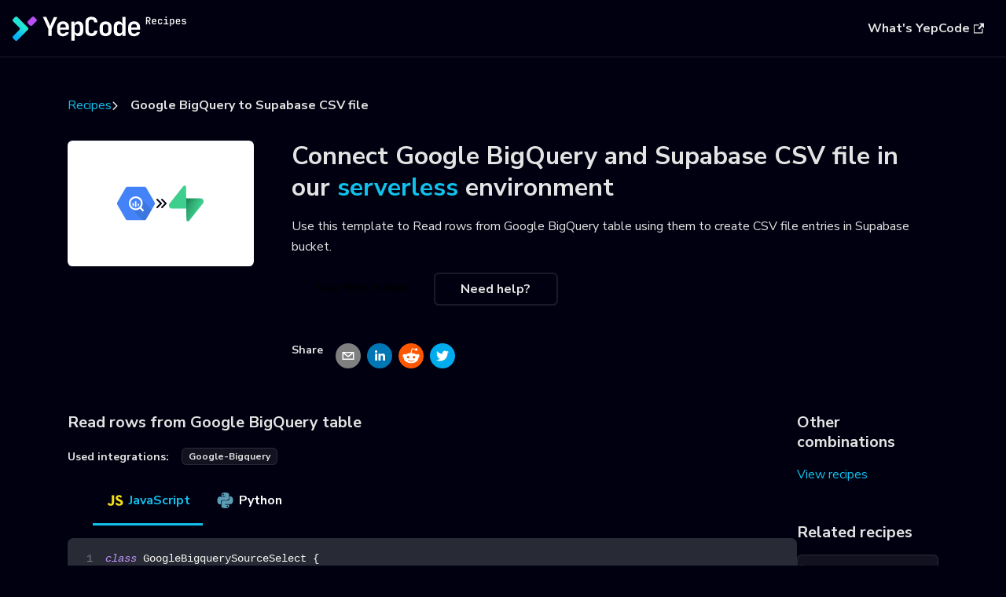

--- FILE ---
content_type: text/html
request_url: https://yepcode.io/recipes/google-bigquery-to-supabase-csv-file/
body_size: 8469
content:
<!doctype html>
<html lang="en" dir="ltr" class="plugin-plugin-explode-recipes plugin-id-default" data-has-hydrated="false">
<head>
<meta charset="UTF-8">
<meta name="generator" content="Docusaurus v3.6.1">
<title data-rh="true">Google BigQuery to Supabase CSV file | YepCode Recipes | Code snippets for solving common problems</title><meta data-rh="true" name="viewport" content="width=device-width,initial-scale=1"><meta data-rh="true" name="twitter:card" content="summary_large_image"><meta data-rh="true" property="og:image" content="https://yepcode.io/recipes/img/yepcode-recipes-share-image.png"><meta data-rh="true" name="twitter:image" content="https://yepcode.io/recipes/img/yepcode-recipes-share-image.png"><meta data-rh="true" property="og:url" content="https://yepcode.io/recipes/google-bigquery-to-supabase-csv-file"><meta data-rh="true" property="og:locale" content="en"><meta data-rh="true" name="docusaurus_locale" content="en"><meta data-rh="true" name="docusaurus_tag" content="default"><meta data-rh="true" name="docsearch:language" content="en"><meta data-rh="true" name="docsearch:docusaurus_tag" content="default"><meta data-rh="true" property="og:title" content="Google BigQuery to Supabase CSV file | YepCode Recipes | Code snippets for solving common problems"><meta data-rh="true" name="description" content="Read rows from Google BigQuery table using them to create CSV file entries in Supabase bucket"><meta data-rh="true" property="og:description" content="Read rows from Google BigQuery table using them to create CSV file entries in Supabase bucket"><link data-rh="true" rel="icon" href="/recipes/img/favicon.ico"><link data-rh="true" rel="canonical" href="https://yepcode.io/recipes/google-bigquery-to-supabase-csv-file"><link data-rh="true" rel="alternate" href="https://yepcode.io/recipes/google-bigquery-to-supabase-csv-file" hreflang="en"><link data-rh="true" rel="alternate" href="https://yepcode.io/recipes/google-bigquery-to-supabase-csv-file" hreflang="x-default"><link data-rh="true" rel="stylesheet" href="https://cdn.jsdelivr.net/gh/orestbida/cookieconsent@3.1.0/dist/cookieconsent.css"><link data-rh="true" rel="stylesheet" href="https://yepcode.io/css/cookieconsent.css?v=1"><script data-rh="true" src="https://yepcode.io/js/gtm.js?v=1"></script><script data-rh="true" src="https://cdn.jsdelivr.net/gh/orestbida/cookieconsent@3.1.0/dist/cookieconsent.umd.js"></script><script data-rh="true" src="https://yepcode.io/js/cookieconsent-config.js?v=1"></script><link rel="stylesheet" href="https://fonts.googleapis.com/css2?family=Nunito+Sans:ital,wght@0,300;0,400;0,600;0,700;0,800;1,300;1,400;1,600;1,700;1,800&display=swap'">
<link rel="stylesheet" href="https://cdnjs.cloudflare.com/ajax/libs/font-awesome/6.1.1/css/all.min.css">
<script src="//cdnjs.cloudflare.com/ajax/libs/list.js/2.3.1/list.min.js"></script><link rel="stylesheet" href="/recipes/assets/css/styles.45583b66.css">
<script src="/recipes/assets/js/runtime~main.74702ab2.js" defer="defer"></script>
<script src="/recipes/assets/js/main.0e5cefac.js" defer="defer"></script>
</head>
<body class="navigation-with-keyboard">
<script>!function(){function t(t){document.documentElement.setAttribute("data-theme",t)}var e=function(){try{return new URLSearchParams(window.location.search).get("docusaurus-theme")}catch(t){}}()||function(){try{return window.localStorage.getItem("theme")}catch(t){}}();t(null!==e?e:"dark")}(),function(){try{const n=new URLSearchParams(window.location.search).entries();for(var[t,e]of n)if(t.startsWith("docusaurus-data-")){var a=t.replace("docusaurus-data-","data-");document.documentElement.setAttribute(a,e)}}catch(t){}}()</script><div id="__docusaurus"><div role="region" aria-label="Skip to main content"><a class="skipToContent_fXgn" href="#__docusaurus_skipToContent_fallback">Skip to main content</a></div><nav aria-label="Main" class="navbar navbar--fixed-top navbarHideable_m1mJ"><div class="navbar__inner"><div class="navbar__items"><button aria-label="Toggle navigation bar" aria-expanded="false" class="navbar__toggle clean-btn" type="button"><svg width="30" height="30" viewBox="0 0 30 30" aria-hidden="true"><path stroke="currentColor" stroke-linecap="round" stroke-miterlimit="10" stroke-width="2" d="M4 7h22M4 15h22M4 23h22"></path></svg></button><a class="navbar__brand" href="/recipes/"><div class="navbar__logo"><img src="/recipes/img/logo_dark.svg" alt="YepCode Logo" class="themedComponent_mlkZ themedComponent--light_NVdE"><img src="/recipes/img/logo_light.svg" alt="YepCode Logo" class="themedComponent_mlkZ themedComponent--dark_xIcU"></div></a></div><div class="navbar__items navbar__items--right"><a href="https://yepcode.io" target="_blank" rel="noopener noreferrer" class="navbar__item navbar__link button button--lg button--primary DiscoverYepCode">What&#x27;s YepCode<svg width="13.5" height="13.5" aria-hidden="true" viewBox="0 0 24 24" class="iconExternalLink_nPIU"><path fill="currentColor" d="M21 13v10h-21v-19h12v2h-10v15h17v-8h2zm3-12h-10.988l4.035 4-6.977 7.07 2.828 2.828 6.977-7.07 4.125 4.172v-11z"></path></svg></a><div class="navbarSearchContainer_Bca1"></div></div></div><div role="presentation" class="navbar-sidebar__backdrop"></div></nav><div id="__docusaurus_skipToContent_fallback" class="main-wrapper mainWrapper_z2l0"><main class="RecipePage container"><ul class="Breadcrumb"><li><a href="/recipes">Recipes</a></li><li>Google BigQuery to Supabase CSV file</li></ul><div class="RecipeHeader row"><div class="RecipeLogo col col--3"><div class="RecipeFeaturedImg"><img src="https://yepcode.io/docs/img/integrations/icons/googleBigQuery.svg" alt="googleBigQuery icon" width="50px" height="50px"><span class="fa-solid fa-angle-double-right"></span><img src="https://yepcode.io/docs/img/integrations/icons/supabase.svg" alt="supabase icon" width="50px" height="50px"></div></div><div class="col col--9"><h1>Connect <!-- -->Google BigQuery<!-- --> and <!-- -->Supabase CSV file<!-- --> in our<!-- --> <a href="https://yepcode.io" target="_blank">serverless</a> <!-- -->environment</h1><p>Use this template to <!-- -->Read rows from Google BigQuery table using them to create CSV file entries in Supabase bucket<!-- -->.</p><div class="RecipeHeader_btns"><a class="button button--lg button--primary">Use this recipe</a><a class="button button--outline button--lg button--primary" href="#ask-for-help">Need help?</a></div><div class="ShareIt"><h5 class="ShareIt_title">Share</h5><button class="react-share__ShareButton" style="background-color:transparent;border:none;padding:0;font:inherit;color:inherit;cursor:pointer"><svg viewBox="0 0 64 64" width="32" height="32"><circle cx="32" cy="32" r="32" fill="#7f7f7f"></circle><path d="M17,22v20h30V22H17z M41.1,25L32,32.1L22.9,25H41.1z M20,39V26.6l12,9.3l12-9.3V39H20z" fill="white"></path></svg></button><button class="react-share__ShareButton" style="background-color:transparent;border:none;padding:0;font:inherit;color:inherit;cursor:pointer"><svg viewBox="0 0 64 64" width="32" height="32"><circle cx="32" cy="32" r="32" fill="#0077B5"></circle><path d="M20.4,44h5.4V26.6h-5.4V44z M23.1,18c-1.7,0-3.1,1.4-3.1,3.1c0,1.7,1.4,3.1,3.1,3.1 c1.7,0,3.1-1.4,3.1-3.1C26.2,19.4,24.8,18,23.1,18z M39.5,26.2c-2.6,0-4.4,1.4-5.1,2.8h-0.1v-2.4h-5.2V44h5.4v-8.6 c0-2.3,0.4-4.5,3.2-4.5c2.8,0,2.8,2.6,2.8,4.6V44H46v-9.5C46,29.8,45,26.2,39.5,26.2z" fill="white"></path></svg></button><button class="react-share__ShareButton" style="background-color:transparent;border:none;padding:0;font:inherit;color:inherit;cursor:pointer"><svg viewBox="0 0 64 64" width="32" height="32"><circle cx="32" cy="32" r="32" fill="#FF5700"></circle><path d="M 53.34375 32 C 53.277344 30.160156 52.136719 28.53125 50.429688 27.839844 C 48.722656 27.148438 46.769531 27.523438 45.441406 28.800781 C 41.800781 26.324219 37.519531 24.957031 33.121094 24.863281 L 35.199219 14.878906 L 42.046875 16.320312 C 42.214844 17.882812 43.496094 19.09375 45.066406 19.171875 C 46.636719 19.253906 48.03125 18.183594 48.359375 16.644531 C 48.6875 15.105469 47.847656 13.558594 46.382812 12.992188 C 44.914062 12.425781 43.253906 13.007812 42.464844 14.367188 L 34.625 12.800781 C 34.363281 12.742188 34.09375 12.792969 33.871094 12.9375 C 33.648438 13.082031 33.492188 13.308594 33.441406 13.566406 L 31.070312 24.671875 C 26.617188 24.738281 22.277344 26.105469 18.59375 28.609375 C 17.242188 27.339844 15.273438 26.988281 13.570312 27.707031 C 11.863281 28.429688 10.746094 30.089844 10.71875 31.941406 C 10.691406 33.789062 11.757812 35.484375 13.441406 36.257812 C 13.402344 36.726562 13.402344 37.195312 13.441406 37.664062 C 13.441406 44.832031 21.792969 50.65625 32.097656 50.65625 C 42.398438 50.65625 50.753906 44.832031 50.753906 37.664062 C 50.789062 37.195312 50.789062 36.726562 50.753906 36.257812 C 52.363281 35.453125 53.371094 33.800781 53.34375 32 Z M 21.34375 35.199219 C 21.34375 33.433594 22.777344 32 24.542969 32 C 26.3125 32 27.742188 33.433594 27.742188 35.199219 C 27.742188 36.96875 26.3125 38.398438 24.542969 38.398438 C 22.777344 38.398438 21.34375 36.96875 21.34375 35.199219 Z M 39.9375 44 C 37.664062 45.710938 34.871094 46.582031 32.03125 46.464844 C 29.191406 46.582031 26.398438 45.710938 24.128906 44 C 23.847656 43.65625 23.871094 43.15625 24.183594 42.839844 C 24.5 42.527344 25 42.503906 25.34375 42.785156 C 27.269531 44.195312 29.617188 44.90625 32 44.800781 C 34.386719 44.929688 36.746094 44.242188 38.6875 42.847656 C 39.042969 42.503906 39.605469 42.511719 39.953125 42.863281 C 40.296875 43.21875 40.289062 43.785156 39.9375 44.128906 Z M 39.359375 38.527344 C 37.59375 38.527344 36.160156 37.09375 36.160156 35.328125 C 36.160156 33.5625 37.59375 32.128906 39.359375 32.128906 C 41.128906 32.128906 42.558594 33.5625 42.558594 35.328125 C 42.59375 36.203125 42.269531 37.054688 41.65625 37.6875 C 41.046875 38.316406 40.203125 38.664062 39.328125 38.65625 Z M 39.359375 38.527344" fill="white"></path></svg></button><button class="react-share__ShareButton" style="background-color:transparent;border:none;padding:0;font:inherit;color:inherit;cursor:pointer"><svg viewBox="0 0 64 64" width="32" height="32"><circle cx="32" cy="32" r="32" fill="#00aced"></circle><path d="M48,22.1c-1.2,0.5-2.4,0.9-3.8,1c1.4-0.8,2.4-2.1,2.9-3.6c-1.3,0.8-2.7,1.3-4.2,1.6 C41.7,19.8,40,19,38.2,19c-3.6,0-6.6,2.9-6.6,6.6c0,0.5,0.1,1,0.2,1.5c-5.5-0.3-10.3-2.9-13.5-6.9c-0.6,1-0.9,2.1-0.9,3.3 c0,2.3,1.2,4.3,2.9,5.5c-1.1,0-2.1-0.3-3-0.8c0,0,0,0.1,0,0.1c0,3.2,2.3,5.8,5.3,6.4c-0.6,0.1-1.1,0.2-1.7,0.2c-0.4,0-0.8,0-1.2-0.1 c0.8,2.6,3.3,4.5,6.1,4.6c-2.2,1.8-5.1,2.8-8.2,2.8c-0.5,0-1.1,0-1.6-0.1c2.9,1.9,6.4,2.9,10.1,2.9c12.1,0,18.7-10,18.7-18.7 c0-0.3,0-0.6,0-0.8C46,24.5,47.1,23.4,48,22.1z" fill="white"></path></svg></button></div></div></div><div class="RecipeBody"><div class="SourceAndTarget"><div><h3>Read rows from Google BigQuery table</h3><p></p><div class="UsedIntegrations"><h5 class="UsedIntegrations_title">Used integrations:</h5><ul><li class="UsedIntegrations_integration badge badge--secondary"><a href="https://yepcode.io/docs/integrations/google-bigquery" target="_blank" rel="noopener noreferrer">google-bigquery</a></li></ul></div><div class="tabs-container tabList__CuJ"><ul role="tablist" aria-orientation="horizontal" class="tabs"><li role="tab" tabindex="0" aria-selected="true" class="tabs__item tabItem_LNqP tabs__item--active"><img src="/recipes/img/languages/javascript.svg" alt="JavaScript" title="JavaScript" class="LanguageIcon"> JavaScript</li><li role="tab" tabindex="-1" aria-selected="false" class="tabs__item tabItem_LNqP"><img src="/recipes/img/languages/python.svg" alt="Python" title="Python" class="LanguageIcon"> Python</li></ul><div class="margin-top--md"><div role="tabpanel" class="tabItem_Ymn6"><div class="language-js codeBlockContainer_Ckt0 theme-code-block" style="--prism-color:#F8F8F2;--prism-background-color:#282A36"><div class="codeBlockContent_biex"><pre tabindex="0" class="prism-code language-js codeBlock_bY9V thin-scrollbar" style="color:#F8F8F2;background-color:#282A36"><code class="codeBlockLines_e6Vv codeBlockLinesWithNumbering_o6Pm"><span class="token-line codeLine_lJS_" style="color:#F8F8F2"><span class="codeLineNumber_Tfdd"></span><span class="codeLineContent_feaV"><span class="token keyword" style="color:rgb(189, 147, 249);font-style:italic">class</span><span class="token plain"> </span><span class="token class-name">GoogleBigquerySourceSelect</span><span class="token plain"> </span><span class="token punctuation" style="color:rgb(248, 248, 242)">{</span><span class="token plain"></span></span><br></span><span class="token-line codeLine_lJS_" style="color:#F8F8F2"><span class="codeLineNumber_Tfdd"></span><span class="codeLineContent_feaV"><span class="token plain">    </span><span class="token keyword" style="color:rgb(189, 147, 249);font-style:italic">async</span><span class="token plain"> </span><span class="token function" style="color:rgb(80, 250, 123)">init</span><span class="token punctuation" style="color:rgb(248, 248, 242)">(</span><span class="token punctuation" style="color:rgb(248, 248, 242)">)</span><span class="token plain"> </span><span class="token punctuation" style="color:rgb(248, 248, 242)">{</span><span class="token plain"></span></span><br></span><span class="token-line codeLine_lJS_" style="color:#F8F8F2"><span class="codeLineNumber_Tfdd"></span><span class="codeLineContent_feaV"><span class="token plain">        </span><span class="token comment" style="color:rgb(98, 114, 164)">// More info at https://www.npmjs.com/package/@google-cloud/bigquery</span><span class="token plain"></span></span><br></span><span class="token-line codeLine_lJS_" style="color:#F8F8F2"><span class="codeLineNumber_Tfdd"></span><span class="codeLineContent_feaV"><span class="token plain">        </span><span class="token comment" style="color:rgb(98, 114, 164)">// TODO: Create team variables. More info at https://yepcode.io/docs/processes/team-variables</span><span class="token plain"></span></span><br></span><span class="token-line codeLine_lJS_" style="color:#F8F8F2"><span class="codeLineNumber_Tfdd"></span><span class="codeLineContent_feaV"><span class="token plain">        </span><span class="token keyword" style="color:rgb(189, 147, 249);font-style:italic">this</span><span class="token punctuation" style="color:rgb(248, 248, 242)">.</span><span class="token property-access">googleBigQuery</span><span class="token plain"> </span><span class="token operator">=</span><span class="token plain"> </span><span class="token keyword" style="color:rgb(189, 147, 249);font-style:italic">new</span><span class="token plain"> </span><span class="token class-name">BigQuery</span><span class="token punctuation" style="color:rgb(248, 248, 242)">(</span><span class="token punctuation" style="color:rgb(248, 248, 242)">{</span><span class="token plain"></span></span><br></span><span class="token-line codeLine_lJS_" style="color:#F8F8F2"><span class="codeLineNumber_Tfdd"></span><span class="codeLineContent_feaV"><span class="token plain">            </span><span class="token literal-property property">projectId</span><span class="token operator">:</span><span class="token plain"> yepcode</span><span class="token punctuation" style="color:rgb(248, 248, 242)">.</span><span class="token property-access">env</span><span class="token punctuation" style="color:rgb(248, 248, 242)">.</span><span class="token constant" style="color:rgb(189, 147, 249)">GOOGLE_BIGQUERY_PROJECT_ID</span><span class="token punctuation" style="color:rgb(248, 248, 242)">,</span><span class="token plain"></span></span><br></span><span class="token-line codeLine_lJS_" style="color:#F8F8F2"><span class="codeLineNumber_Tfdd"></span><span class="codeLineContent_feaV"><span class="token plain">            </span><span class="token literal-property property">credentials</span><span class="token operator">:</span><span class="token plain"> </span><span class="token known-class-name class-name">JSON</span><span class="token punctuation" style="color:rgb(248, 248, 242)">.</span><span class="token method function property-access" style="color:rgb(80, 250, 123)">parse</span><span class="token punctuation" style="color:rgb(248, 248, 242)">(</span><span class="token plain">yepcode</span><span class="token punctuation" style="color:rgb(248, 248, 242)">.</span><span class="token property-access">env</span><span class="token punctuation" style="color:rgb(248, 248, 242)">.</span><span class="token constant" style="color:rgb(189, 147, 249)">GOOGLE_BIGQUERY_SERVICE_ACCOUNT_JSON</span><span class="token punctuation" style="color:rgb(248, 248, 242)">)</span><span class="token punctuation" style="color:rgb(248, 248, 242)">,</span><span class="token plain"></span></span><br></span><span class="token-line codeLine_lJS_" style="color:#F8F8F2"><span class="codeLineNumber_Tfdd"></span><span class="codeLineContent_feaV"><span class="token plain">        </span><span class="token punctuation" style="color:rgb(248, 248, 242)">}</span><span class="token punctuation" style="color:rgb(248, 248, 242)">)</span><span class="token punctuation" style="color:rgb(248, 248, 242)">;</span><span class="token plain"></span></span><br></span><span class="token-line codeLine_lJS_" style="color:#F8F8F2"><span class="codeLineNumber_Tfdd"></span><span class="codeLineContent_feaV"><span class="token plain">    </span><span class="token punctuation" style="color:rgb(248, 248, 242)">}</span><span class="token plain"></span></span><br></span><span class="token-line codeLine_lJS_" style="color:#F8F8F2"><span class="codeLineNumber_Tfdd"></span><span class="codeLineContent_feaV"><span class="token plain" style="display:inline-block"></span></span><br></span><span class="token-line codeLine_lJS_" style="color:#F8F8F2"><span class="codeLineNumber_Tfdd"></span><span class="codeLineContent_feaV"><span class="token plain">    </span><span class="token keyword" style="color:rgb(189, 147, 249);font-style:italic">async</span><span class="token plain"> </span><span class="token function" style="color:rgb(80, 250, 123)">fetch</span><span class="token punctuation" style="color:rgb(248, 248, 242)">(</span><span class="token parameter">publish</span><span class="token parameter punctuation" style="color:rgb(248, 248, 242)">,</span><span class="token parameter"> done</span><span class="token punctuation" style="color:rgb(248, 248, 242)">)</span><span class="token plain"> </span><span class="token punctuation" style="color:rgb(248, 248, 242)">{</span><span class="token plain"></span></span><br></span><span class="token-line codeLine_lJS_" style="color:#F8F8F2"><span class="codeLineNumber_Tfdd"></span><span class="codeLineContent_feaV"><span class="token plain">        </span><span class="token comment" style="color:rgb(98, 114, 164)">// TODO: Customize your query</span><span class="token plain"></span></span><br></span><span class="token-line codeLine_lJS_" style="color:#F8F8F2"><span class="codeLineNumber_Tfdd"></span><span class="codeLineContent_feaV"><span class="token plain">        </span><span class="token keyword" style="color:rgb(189, 147, 249);font-style:italic">const</span><span class="token plain"> query </span><span class="token operator">=</span><span class="token plain"> </span><span class="token template-string template-punctuation string" style="color:rgb(255, 121, 198)">`</span><span class="token template-string string" style="color:rgb(255, 121, 198)">SELECT *</span></span><br></span><span class="token-line codeLine_lJS_" style="color:#F8F8F2"><span class="codeLineNumber_Tfdd"></span><span class="codeLineContent_feaV"><span class="token template-string string" style="color:rgb(255, 121, 198)">      FROM \`your_db.your_schema.your_table_name\`</span></span><br></span><span class="token-line codeLine_lJS_" style="color:#F8F8F2"><span class="codeLineNumber_Tfdd"></span><span class="codeLineContent_feaV"><span class="token template-string string" style="color:rgb(255, 121, 198)">      LIMIT 10</span><span class="token template-string template-punctuation string" style="color:rgb(255, 121, 198)">`</span><span class="token punctuation" style="color:rgb(248, 248, 242)">;</span><span class="token plain"></span></span><br></span><span class="token-line codeLine_lJS_" style="color:#F8F8F2"><span class="codeLineNumber_Tfdd"></span><span class="codeLineContent_feaV"><span class="token plain" style="display:inline-block"></span></span><br></span><span class="token-line codeLine_lJS_" style="color:#F8F8F2"><span class="codeLineNumber_Tfdd"></span><span class="codeLineContent_feaV"><span class="token plain">        </span><span class="token comment" style="color:rgb(98, 114, 164)">// for all options, see https://cloud.google.com/bigquery/docs/reference/rest/v2/jobs/query</span><span class="token plain"></span></span><br></span><span class="token-line codeLine_lJS_" style="color:#F8F8F2"><span class="codeLineNumber_Tfdd"></span><span class="codeLineContent_feaV"><span class="token plain">        </span><span class="token keyword" style="color:rgb(189, 147, 249);font-style:italic">const</span><span class="token plain"> options </span><span class="token operator">=</span><span class="token plain"> </span><span class="token punctuation" style="color:rgb(248, 248, 242)">{</span><span class="token plain"></span></span><br></span><span class="token-line codeLine_lJS_" style="color:#F8F8F2"><span class="codeLineNumber_Tfdd"></span><span class="codeLineContent_feaV"><span class="token plain">            </span><span class="token literal-property property">query</span><span class="token operator">:</span><span class="token plain"> query</span><span class="token punctuation" style="color:rgb(248, 248, 242)">,</span><span class="token plain"></span></span><br></span><span class="token-line codeLine_lJS_" style="color:#F8F8F2"><span class="codeLineNumber_Tfdd"></span><span class="codeLineContent_feaV"><span class="token plain">            </span><span class="token comment" style="color:rgb(98, 114, 164)">// Location must match that of the dataset(s) referenced in the query.</span><span class="token plain"></span></span><br></span><span class="token-line codeLine_lJS_" style="color:#F8F8F2"><span class="codeLineNumber_Tfdd"></span><span class="codeLineContent_feaV"><span class="token plain">            </span><span class="token literal-property property">location</span><span class="token operator">:</span><span class="token plain"> </span><span class="token string" style="color:rgb(255, 121, 198)">&quot;US&quot;</span><span class="token punctuation" style="color:rgb(248, 248, 242)">,</span><span class="token plain"></span></span><br></span><span class="token-line codeLine_lJS_" style="color:#F8F8F2"><span class="codeLineNumber_Tfdd"></span><span class="codeLineContent_feaV"><span class="token plain">        </span><span class="token punctuation" style="color:rgb(248, 248, 242)">}</span><span class="token punctuation" style="color:rgb(248, 248, 242)">;</span><span class="token plain"></span></span><br></span><span class="token-line codeLine_lJS_" style="color:#F8F8F2"><span class="codeLineNumber_Tfdd"></span><span class="codeLineContent_feaV"><span class="token plain" style="display:inline-block"></span></span><br></span><span class="token-line codeLine_lJS_" style="color:#F8F8F2"><span class="codeLineNumber_Tfdd"></span><span class="codeLineContent_feaV"><span class="token plain">        </span><span class="token comment" style="color:rgb(98, 114, 164)">// run the query as a job</span><span class="token plain"></span></span><br></span><span class="token-line codeLine_lJS_" style="color:#F8F8F2"><span class="codeLineNumber_Tfdd"></span><span class="codeLineContent_feaV"><span class="token plain">        </span><span class="token keyword" style="color:rgb(189, 147, 249);font-style:italic">const</span><span class="token plain"> </span><span class="token punctuation" style="color:rgb(248, 248, 242)">[</span><span class="token plain">job</span><span class="token punctuation" style="color:rgb(248, 248, 242)">]</span><span class="token plain"> </span><span class="token operator">=</span><span class="token plain"> </span><span class="token keyword control-flow" style="color:rgb(189, 147, 249);font-style:italic">await</span><span class="token plain"> </span><span class="token keyword" style="color:rgb(189, 147, 249);font-style:italic">this</span><span class="token punctuation" style="color:rgb(248, 248, 242)">.</span><span class="token property-access">googleBigQuery</span><span class="token punctuation" style="color:rgb(248, 248, 242)">.</span><span class="token method function property-access" style="color:rgb(80, 250, 123)">createQueryJob</span><span class="token punctuation" style="color:rgb(248, 248, 242)">(</span><span class="token plain">options</span><span class="token punctuation" style="color:rgb(248, 248, 242)">)</span><span class="token punctuation" style="color:rgb(248, 248, 242)">;</span><span class="token plain"></span></span><br></span><span class="token-line codeLine_lJS_" style="color:#F8F8F2"><span class="codeLineNumber_Tfdd"></span><span class="codeLineContent_feaV"><span class="token plain">        </span><span class="token console class-name">console</span><span class="token punctuation" style="color:rgb(248, 248, 242)">.</span><span class="token method function property-access" style="color:rgb(80, 250, 123)">log</span><span class="token punctuation" style="color:rgb(248, 248, 242)">(</span><span class="token template-string template-punctuation string" style="color:rgb(255, 121, 198)">`</span><span class="token template-string string" style="color:rgb(255, 121, 198)">Job </span><span class="token template-string interpolation interpolation-punctuation punctuation" style="color:rgb(248, 248, 242)">${</span><span class="token template-string interpolation">job</span><span class="token template-string interpolation punctuation" style="color:rgb(248, 248, 242)">.</span><span class="token template-string interpolation property-access">id</span><span class="token template-string interpolation interpolation-punctuation punctuation" style="color:rgb(248, 248, 242)">}</span><span class="token template-string string" style="color:rgb(255, 121, 198)"> started.</span><span class="token template-string template-punctuation string" style="color:rgb(255, 121, 198)">`</span><span class="token punctuation" style="color:rgb(248, 248, 242)">)</span><span class="token punctuation" style="color:rgb(248, 248, 242)">;</span><span class="token plain"></span></span><br></span><span class="token-line codeLine_lJS_" style="color:#F8F8F2"><span class="codeLineNumber_Tfdd"></span><span class="codeLineContent_feaV"><span class="token plain" style="display:inline-block"></span></span><br></span><span class="token-line codeLine_lJS_" style="color:#F8F8F2"><span class="codeLineNumber_Tfdd"></span><span class="codeLineContent_feaV"><span class="token plain">        </span><span class="token comment" style="color:rgb(98, 114, 164)">// wait for the query to finish</span><span class="token plain"></span></span><br></span><span class="token-line codeLine_lJS_" style="color:#F8F8F2"><span class="codeLineNumber_Tfdd"></span><span class="codeLineContent_feaV"><span class="token plain">        </span><span class="token keyword" style="color:rgb(189, 147, 249);font-style:italic">const</span><span class="token plain"> </span><span class="token punctuation" style="color:rgb(248, 248, 242)">[</span><span class="token plain">rows</span><span class="token punctuation" style="color:rgb(248, 248, 242)">]</span><span class="token plain"> </span><span class="token operator">=</span><span class="token plain"> </span><span class="token keyword control-flow" style="color:rgb(189, 147, 249);font-style:italic">await</span><span class="token plain"> job</span><span class="token punctuation" style="color:rgb(248, 248, 242)">.</span><span class="token method function property-access" style="color:rgb(80, 250, 123)">getQueryResults</span><span class="token punctuation" style="color:rgb(248, 248, 242)">(</span><span class="token punctuation" style="color:rgb(248, 248, 242)">)</span><span class="token punctuation" style="color:rgb(248, 248, 242)">;</span><span class="token plain"></span></span><br></span><span class="token-line codeLine_lJS_" style="color:#F8F8F2"><span class="codeLineNumber_Tfdd"></span><span class="codeLineContent_feaV"><span class="token plain">        </span><span class="token keyword control-flow" style="color:rgb(189, 147, 249);font-style:italic">for</span><span class="token plain"> </span><span class="token punctuation" style="color:rgb(248, 248, 242)">(</span><span class="token keyword" style="color:rgb(189, 147, 249);font-style:italic">const</span><span class="token plain"> row </span><span class="token keyword" style="color:rgb(189, 147, 249);font-style:italic">of</span><span class="token plain"> rows</span><span class="token punctuation" style="color:rgb(248, 248, 242)">)</span><span class="token plain"> </span><span class="token punctuation" style="color:rgb(248, 248, 242)">{</span><span class="token plain"></span></span><br></span><span class="token-line codeLine_lJS_" style="color:#F8F8F2"><span class="codeLineNumber_Tfdd"></span><span class="codeLineContent_feaV"><span class="token plain">            </span><span class="token keyword control-flow" style="color:rgb(189, 147, 249);font-style:italic">await</span><span class="token plain"> </span><span class="token function" style="color:rgb(80, 250, 123)">publish</span><span class="token punctuation" style="color:rgb(248, 248, 242)">(</span><span class="token plain">row</span><span class="token punctuation" style="color:rgb(248, 248, 242)">)</span><span class="token punctuation" style="color:rgb(248, 248, 242)">;</span><span class="token plain"></span></span><br></span><span class="token-line codeLine_lJS_" style="color:#F8F8F2"><span class="codeLineNumber_Tfdd"></span><span class="codeLineContent_feaV"><span class="token plain">        </span><span class="token punctuation" style="color:rgb(248, 248, 242)">}</span><span class="token plain"></span></span><br></span><span class="token-line codeLine_lJS_" style="color:#F8F8F2"><span class="codeLineNumber_Tfdd"></span><span class="codeLineContent_feaV"><span class="token plain">        </span><span class="token function" style="color:rgb(80, 250, 123)">done</span><span class="token punctuation" style="color:rgb(248, 248, 242)">(</span><span class="token punctuation" style="color:rgb(248, 248, 242)">)</span><span class="token punctuation" style="color:rgb(248, 248, 242)">;</span><span class="token plain"></span></span><br></span><span class="token-line codeLine_lJS_" style="color:#F8F8F2"><span class="codeLineNumber_Tfdd"></span><span class="codeLineContent_feaV"><span class="token plain">    </span><span class="token punctuation" style="color:rgb(248, 248, 242)">}</span><span class="token plain"></span></span><br></span><span class="token-line codeLine_lJS_" style="color:#F8F8F2"><span class="codeLineNumber_Tfdd"></span><span class="codeLineContent_feaV"><span class="token plain" style="display:inline-block"></span></span><br></span><span class="token-line codeLine_lJS_" style="color:#F8F8F2"><span class="codeLineNumber_Tfdd"></span><span class="codeLineContent_feaV"><span class="token plain">    </span><span class="token keyword" style="color:rgb(189, 147, 249);font-style:italic">async</span><span class="token plain"> </span><span class="token function" style="color:rgb(80, 250, 123)">close</span><span class="token punctuation" style="color:rgb(248, 248, 242)">(</span><span class="token punctuation" style="color:rgb(248, 248, 242)">)</span><span class="token plain"> </span><span class="token punctuation" style="color:rgb(248, 248, 242)">{</span><span class="token punctuation" style="color:rgb(248, 248, 242)">}</span><span class="token plain"></span></span><br></span><span class="token-line codeLine_lJS_" style="color:#F8F8F2"><span class="codeLineNumber_Tfdd"></span><span class="codeLineContent_feaV"><span class="token plain"></span><span class="token punctuation" style="color:rgb(248, 248, 242)">}</span></span><br></span></code></pre><div class="buttonGroup__atx"><button type="button" aria-label="Copy code to clipboard" title="Copy" class="clean-btn"><span class="copyButtonIcons_eSgA" aria-hidden="true"><svg viewBox="0 0 24 24" class="copyButtonIcon_y97N"><path fill="currentColor" d="M19,21H8V7H19M19,5H8A2,2 0 0,0 6,7V21A2,2 0 0,0 8,23H19A2,2 0 0,0 21,21V7A2,2 0 0,0 19,5M16,1H4A2,2 0 0,0 2,3V17H4V3H16V1Z"></path></svg><svg viewBox="0 0 24 24" class="copyButtonSuccessIcon_LjdS"><path fill="currentColor" d="M21,7L9,19L3.5,13.5L4.91,12.09L9,16.17L19.59,5.59L21,7Z"></path></svg></span></button></div></div></div></div><div role="tabpanel" class="tabItem_Ymn6" hidden=""><div class="language-py codeBlockContainer_Ckt0 theme-code-block" style="--prism-color:#F8F8F2;--prism-background-color:#282A36"><div class="codeBlockContent_biex"><pre tabindex="0" class="prism-code language-py codeBlock_bY9V thin-scrollbar" style="color:#F8F8F2;background-color:#282A36"><code class="codeBlockLines_e6Vv codeBlockLinesWithNumbering_o6Pm"><span class="token-line codeLine_lJS_" style="color:#F8F8F2"><span class="codeLineNumber_Tfdd"></span><span class="codeLineContent_feaV"><span class="token keyword" style="color:rgb(189, 147, 249);font-style:italic">import</span><span class="token plain"> json</span></span><br></span><span class="token-line codeLine_lJS_" style="color:#F8F8F2"><span class="codeLineNumber_Tfdd"></span><span class="codeLineContent_feaV"><span class="token plain"></span><span class="token keyword" style="color:rgb(189, 147, 249);font-style:italic">from</span><span class="token plain"> google</span><span class="token punctuation" style="color:rgb(248, 248, 242)">.</span><span class="token plain">cloud </span><span class="token keyword" style="color:rgb(189, 147, 249);font-style:italic">import</span><span class="token plain"> bigquery</span></span><br></span><span class="token-line codeLine_lJS_" style="color:#F8F8F2"><span class="codeLineNumber_Tfdd"></span><span class="codeLineContent_feaV"><span class="token plain"></span><span class="token keyword" style="color:rgb(189, 147, 249);font-style:italic">from</span><span class="token plain"> google</span><span class="token punctuation" style="color:rgb(248, 248, 242)">.</span><span class="token plain">oauth2</span><span class="token punctuation" style="color:rgb(248, 248, 242)">.</span><span class="token plain">service_account </span><span class="token keyword" style="color:rgb(189, 147, 249);font-style:italic">import</span><span class="token plain"> Credentials</span></span><br></span><span class="token-line codeLine_lJS_" style="color:#F8F8F2"><span class="codeLineNumber_Tfdd"></span><span class="codeLineContent_feaV"><span class="token plain" style="display:inline-block"></span></span><br></span><span class="token-line codeLine_lJS_" style="color:#F8F8F2"><span class="codeLineNumber_Tfdd"></span><span class="codeLineContent_feaV"><span class="token plain"></span><span class="token keyword" style="color:rgb(189, 147, 249);font-style:italic">class</span><span class="token plain"> </span><span class="token class-name">GoogleBigquerySourceSelect</span><span class="token punctuation" style="color:rgb(248, 248, 242)">:</span><span class="token plain"></span></span><br></span><span class="token-line codeLine_lJS_" style="color:#F8F8F2"><span class="codeLineNumber_Tfdd"></span><span class="codeLineContent_feaV"><span class="token plain">    </span><span class="token keyword" style="color:rgb(189, 147, 249);font-style:italic">def</span><span class="token plain"> </span><span class="token function" style="color:rgb(80, 250, 123)">setup</span><span class="token punctuation" style="color:rgb(248, 248, 242)">(</span><span class="token plain">self</span><span class="token punctuation" style="color:rgb(248, 248, 242)">)</span><span class="token punctuation" style="color:rgb(248, 248, 242)">:</span><span class="token plain"></span></span><br></span><span class="token-line codeLine_lJS_" style="color:#F8F8F2"><span class="codeLineNumber_Tfdd"></span><span class="codeLineContent_feaV"><span class="token plain">        </span><span class="token comment" style="color:rgb(98, 114, 164)"># More info at https://googleapis.dev/python/google-api-core/latest/auth.html</span><span class="token plain"></span></span><br></span><span class="token-line codeLine_lJS_" style="color:#F8F8F2"><span class="codeLineNumber_Tfdd"></span><span class="codeLineContent_feaV"><span class="token plain">        </span><span class="token comment" style="color:rgb(98, 114, 164)"># TODO: Create team variables. More info at https://yepcode.io/docs/processes/team-variables</span><span class="token plain"></span></span><br></span><span class="token-line codeLine_lJS_" style="color:#F8F8F2"><span class="codeLineNumber_Tfdd"></span><span class="codeLineContent_feaV"><span class="token plain">        credentials_dict </span><span class="token operator">=</span><span class="token plain"> json</span><span class="token punctuation" style="color:rgb(248, 248, 242)">.</span><span class="token plain">loads</span><span class="token punctuation" style="color:rgb(248, 248, 242)">(</span><span class="token plain">yepcode</span><span class="token punctuation" style="color:rgb(248, 248, 242)">.</span><span class="token plain">env</span><span class="token punctuation" style="color:rgb(248, 248, 242)">.</span><span class="token plain">GOOGLE_APPLICATION_CREDENTIALS</span><span class="token punctuation" style="color:rgb(248, 248, 242)">)</span><span class="token plain"></span></span><br></span><span class="token-line codeLine_lJS_" style="color:#F8F8F2"><span class="codeLineNumber_Tfdd"></span><span class="codeLineContent_feaV"><span class="token plain">        self</span><span class="token punctuation" style="color:rgb(248, 248, 242)">.</span><span class="token plain">big_query_client </span><span class="token operator">=</span><span class="token plain"> bigquery</span><span class="token punctuation" style="color:rgb(248, 248, 242)">.</span><span class="token plain">Client</span><span class="token punctuation" style="color:rgb(248, 248, 242)">(</span><span class="token plain"></span></span><br></span><span class="token-line codeLine_lJS_" style="color:#F8F8F2"><span class="codeLineNumber_Tfdd"></span><span class="codeLineContent_feaV"><span class="token plain">            project</span><span class="token operator">=</span><span class="token plain">yepcode</span><span class="token punctuation" style="color:rgb(248, 248, 242)">.</span><span class="token plain">env</span><span class="token punctuation" style="color:rgb(248, 248, 242)">.</span><span class="token plain">GOOGLE_PROJECT_ID</span><span class="token punctuation" style="color:rgb(248, 248, 242)">,</span><span class="token plain"></span></span><br></span><span class="token-line codeLine_lJS_" style="color:#F8F8F2"><span class="codeLineNumber_Tfdd"></span><span class="codeLineContent_feaV"><span class="token plain">            credentials</span><span class="token operator">=</span><span class="token plain">Credentials</span><span class="token punctuation" style="color:rgb(248, 248, 242)">.</span><span class="token plain">from_service_account_info</span><span class="token punctuation" style="color:rgb(248, 248, 242)">(</span><span class="token plain">credentials_dict</span><span class="token punctuation" style="color:rgb(248, 248, 242)">)</span><span class="token plain"></span></span><br></span><span class="token-line codeLine_lJS_" style="color:#F8F8F2"><span class="codeLineNumber_Tfdd"></span><span class="codeLineContent_feaV"><span class="token plain">        </span><span class="token punctuation" style="color:rgb(248, 248, 242)">)</span><span class="token plain"></span></span><br></span><span class="token-line codeLine_lJS_" style="color:#F8F8F2"><span class="codeLineNumber_Tfdd"></span><span class="codeLineContent_feaV"><span class="token plain" style="display:inline-block"></span></span><br></span><span class="token-line codeLine_lJS_" style="color:#F8F8F2"><span class="codeLineNumber_Tfdd"></span><span class="codeLineContent_feaV"><span class="token plain">    </span><span class="token keyword" style="color:rgb(189, 147, 249);font-style:italic">def</span><span class="token plain"> </span><span class="token function" style="color:rgb(80, 250, 123)">generator</span><span class="token punctuation" style="color:rgb(248, 248, 242)">(</span><span class="token plain">self</span><span class="token punctuation" style="color:rgb(248, 248, 242)">)</span><span class="token punctuation" style="color:rgb(248, 248, 242)">:</span><span class="token plain"></span></span><br></span><span class="token-line codeLine_lJS_" style="color:#F8F8F2"><span class="codeLineNumber_Tfdd"></span><span class="codeLineContent_feaV"><span class="token plain">        </span><span class="token comment" style="color:rgb(98, 114, 164)"># TODO: Customize dataset and table ids and query content</span><span class="token plain"></span></span><br></span><span class="token-line codeLine_lJS_" style="color:#F8F8F2"><span class="codeLineNumber_Tfdd"></span><span class="codeLineContent_feaV"><span class="token plain">        dataset_id </span><span class="token operator">=</span><span class="token plain"> </span><span class="token string" style="color:rgb(255, 121, 198)">&quot;dataset_id&quot;</span><span class="token plain"></span></span><br></span><span class="token-line codeLine_lJS_" style="color:#F8F8F2"><span class="codeLineNumber_Tfdd"></span><span class="codeLineContent_feaV"><span class="token plain">        table_id </span><span class="token operator">=</span><span class="token plain"> </span><span class="token string" style="color:rgb(255, 121, 198)">&quot;table_id&quot;</span><span class="token plain"></span></span><br></span><span class="token-line codeLine_lJS_" style="color:#F8F8F2"><span class="codeLineNumber_Tfdd"></span><span class="codeLineContent_feaV"><span class="token plain" style="display:inline-block"></span></span><br></span><span class="token-line codeLine_lJS_" style="color:#F8F8F2"><span class="codeLineNumber_Tfdd"></span><span class="codeLineContent_feaV"><span class="token plain">        query </span><span class="token operator">=</span><span class="token plain"> </span><span class="token punctuation" style="color:rgb(248, 248, 242)">(</span><span class="token plain"></span></span><br></span><span class="token-line codeLine_lJS_" style="color:#F8F8F2"><span class="codeLineNumber_Tfdd"></span><span class="codeLineContent_feaV"><span class="token plain">            </span><span class="token string-interpolation string" style="color:rgb(255, 121, 198)">f&quot;SELECT * FROM `</span><span class="token string-interpolation interpolation punctuation" style="color:rgb(248, 248, 242)">{</span><span class="token string-interpolation interpolation">self</span><span class="token string-interpolation interpolation punctuation" style="color:rgb(248, 248, 242)">.</span><span class="token string-interpolation interpolation">big_query_client</span><span class="token string-interpolation interpolation punctuation" style="color:rgb(248, 248, 242)">.</span><span class="token string-interpolation interpolation">project</span><span class="token string-interpolation interpolation punctuation" style="color:rgb(248, 248, 242)">}</span><span class="token string-interpolation string" style="color:rgb(255, 121, 198)">.</span><span class="token string-interpolation interpolation punctuation" style="color:rgb(248, 248, 242)">{</span><span class="token string-interpolation interpolation">dataset_id</span><span class="token string-interpolation interpolation punctuation" style="color:rgb(248, 248, 242)">}</span><span class="token string-interpolation string" style="color:rgb(255, 121, 198)">.</span><span class="token string-interpolation interpolation punctuation" style="color:rgb(248, 248, 242)">{</span><span class="token string-interpolation interpolation">table_id</span><span class="token string-interpolation interpolation punctuation" style="color:rgb(248, 248, 242)">}</span><span class="token string-interpolation string" style="color:rgb(255, 121, 198)">`&quot;</span><span class="token plain"></span></span><br></span><span class="token-line codeLine_lJS_" style="color:#F8F8F2"><span class="codeLineNumber_Tfdd"></span><span class="codeLineContent_feaV"><span class="token plain">        </span><span class="token punctuation" style="color:rgb(248, 248, 242)">)</span><span class="token plain"></span></span><br></span><span class="token-line codeLine_lJS_" style="color:#F8F8F2"><span class="codeLineNumber_Tfdd"></span><span class="codeLineContent_feaV"><span class="token plain">        query_job </span><span class="token operator">=</span><span class="token plain"> self</span><span class="token punctuation" style="color:rgb(248, 248, 242)">.</span><span class="token plain">big_query_client</span><span class="token punctuation" style="color:rgb(248, 248, 242)">.</span><span class="token plain">query</span><span class="token punctuation" style="color:rgb(248, 248, 242)">(</span><span class="token plain">query</span><span class="token punctuation" style="color:rgb(248, 248, 242)">)</span><span class="token plain"></span></span><br></span><span class="token-line codeLine_lJS_" style="color:#F8F8F2"><span class="codeLineNumber_Tfdd"></span><span class="codeLineContent_feaV"><span class="token plain">        rows </span><span class="token operator">=</span><span class="token plain"> query_job</span><span class="token punctuation" style="color:rgb(248, 248, 242)">.</span><span class="token plain">result</span><span class="token punctuation" style="color:rgb(248, 248, 242)">(</span><span class="token punctuation" style="color:rgb(248, 248, 242)">)</span><span class="token plain"></span></span><br></span><span class="token-line codeLine_lJS_" style="color:#F8F8F2"><span class="codeLineNumber_Tfdd"></span><span class="codeLineContent_feaV"><span class="token plain" style="display:inline-block"></span></span><br></span><span class="token-line codeLine_lJS_" style="color:#F8F8F2"><span class="codeLineNumber_Tfdd"></span><span class="codeLineContent_feaV"><span class="token plain">        </span><span class="token keyword" style="color:rgb(189, 147, 249);font-style:italic">for</span><span class="token plain"> row </span><span class="token keyword" style="color:rgb(189, 147, 249);font-style:italic">in</span><span class="token plain"> rows</span><span class="token punctuation" style="color:rgb(248, 248, 242)">:</span><span class="token plain"></span></span><br></span><span class="token-line codeLine_lJS_" style="color:#F8F8F2"><span class="codeLineNumber_Tfdd"></span><span class="codeLineContent_feaV"><span class="token plain">            </span><span class="token keyword" style="color:rgb(189, 147, 249);font-style:italic">yield</span><span class="token plain"> row</span></span><br></span><span class="token-line codeLine_lJS_" style="color:#F8F8F2"><span class="codeLineNumber_Tfdd"></span><span class="codeLineContent_feaV"><span class="token plain" style="display:inline-block"></span></span><br></span><span class="token-line codeLine_lJS_" style="color:#F8F8F2"><span class="codeLineNumber_Tfdd"></span><span class="codeLineContent_feaV"><span class="token plain">    </span><span class="token keyword" style="color:rgb(189, 147, 249);font-style:italic">def</span><span class="token plain"> </span><span class="token function" style="color:rgb(80, 250, 123)">close</span><span class="token punctuation" style="color:rgb(248, 248, 242)">(</span><span class="token plain">self</span><span class="token punctuation" style="color:rgb(248, 248, 242)">)</span><span class="token punctuation" style="color:rgb(248, 248, 242)">:</span><span class="token plain"></span></span><br></span><span class="token-line codeLine_lJS_" style="color:#F8F8F2"><span class="codeLineNumber_Tfdd"></span><span class="codeLineContent_feaV"><span class="token plain">        </span><span class="token keyword" style="color:rgb(189, 147, 249);font-style:italic">pass</span></span><br></span></code></pre><div class="buttonGroup__atx"><button type="button" aria-label="Copy code to clipboard" title="Copy" class="clean-btn"><span class="copyButtonIcons_eSgA" aria-hidden="true"><svg viewBox="0 0 24 24" class="copyButtonIcon_y97N"><path fill="currentColor" d="M19,21H8V7H19M19,5H8A2,2 0 0,0 6,7V21A2,2 0 0,0 8,23H19A2,2 0 0,0 21,21V7A2,2 0 0,0 19,5M16,1H4A2,2 0 0,0 2,3V17H4V3H16V1Z"></path></svg><svg viewBox="0 0 24 24" class="copyButtonSuccessIcon_LjdS"><path fill="currentColor" d="M21,7L9,19L3.5,13.5L4.91,12.09L9,16.17L19.59,5.59L21,7Z"></path></svg></span></button></div></div></div></div></div></div><div class="ContactCta card"><h4>Do you need help solving this integration with<!-- --> <a href="https://yepcode.io" target="_blank" rel="noopener noreferrer">YepCode</a>?</h4><a class="button button--primary" href="#ask-for-help">Let&#x27;s talk</a></div></div><div><h3>Create CSV file entries in Supabase bucket</h3><p></p><div class="UsedIntegrations"><h5 class="UsedIntegrations_title">Used integrations:</h5><ul><li class="UsedIntegrations_integration badge badge--secondary"><a href="https://yepcode.io/docs/integrations/supabase" target="_blank" rel="noopener noreferrer">supabase</a></li></ul></div><div class="tabs-container tabList__CuJ"><ul role="tablist" aria-orientation="horizontal" class="tabs"><li role="tab" tabindex="0" aria-selected="true" class="tabs__item tabItem_LNqP tabs__item--active"><img src="/recipes/img/languages/javascript.svg" alt="JavaScript" title="JavaScript" class="LanguageIcon"> JavaScript</li><li role="tab" tabindex="-1" aria-selected="false" class="tabs__item tabItem_LNqP"><img src="/recipes/img/languages/python.svg" alt="Python" title="Python" class="LanguageIcon"> Python</li></ul><div class="margin-top--md"><div role="tabpanel" class="tabItem_Ymn6"><div class="language-js codeBlockContainer_Ckt0 theme-code-block" style="--prism-color:#F8F8F2;--prism-background-color:#282A36"><div class="codeBlockContent_biex"><pre tabindex="0" class="prism-code language-js codeBlock_bY9V thin-scrollbar" style="color:#F8F8F2;background-color:#282A36"><code class="codeBlockLines_e6Vv codeBlockLinesWithNumbering_o6Pm"><span class="token-line codeLine_lJS_" style="color:#F8F8F2"><span class="codeLineNumber_Tfdd"></span><span class="codeLineContent_feaV"><span class="token keyword" style="color:rgb(189, 147, 249);font-style:italic">class</span><span class="token plain"> </span><span class="token class-name">SupabaseTargetUploadCsv</span><span class="token plain"> </span><span class="token punctuation" style="color:rgb(248, 248, 242)">{</span><span class="token plain"></span></span><br></span><span class="token-line codeLine_lJS_" style="color:#F8F8F2"><span class="codeLineNumber_Tfdd"></span><span class="codeLineContent_feaV"><span class="token plain">    </span><span class="token keyword" style="color:rgb(189, 147, 249);font-style:italic">async</span><span class="token plain"> </span><span class="token function" style="color:rgb(80, 250, 123)">init</span><span class="token punctuation" style="color:rgb(248, 248, 242)">(</span><span class="token punctuation" style="color:rgb(248, 248, 242)">)</span><span class="token plain"> </span><span class="token punctuation" style="color:rgb(248, 248, 242)">{</span><span class="token plain"></span></span><br></span><span class="token-line codeLine_lJS_" style="color:#F8F8F2"><span class="codeLineNumber_Tfdd"></span><span class="codeLineContent_feaV"><span class="token plain">        </span><span class="token comment" style="color:rgb(98, 114, 164)">// More info at https://www.npmjs.com/package/@supabase/supabase-js</span><span class="token plain"></span></span><br></span><span class="token-line codeLine_lJS_" style="color:#F8F8F2"><span class="codeLineNumber_Tfdd"></span><span class="codeLineContent_feaV"><span class="token plain">        </span><span class="token comment" style="color:rgb(98, 114, 164)">// TODO: Create team variables. More info at https://yepcode.io/docs/processes/team-variables</span><span class="token plain"></span></span><br></span><span class="token-line codeLine_lJS_" style="color:#F8F8F2"><span class="codeLineNumber_Tfdd"></span><span class="codeLineContent_feaV"><span class="token plain">        </span><span class="token keyword" style="color:rgb(189, 147, 249);font-style:italic">this</span><span class="token punctuation" style="color:rgb(248, 248, 242)">.</span><span class="token property-access">supabase</span><span class="token plain"> </span><span class="token operator">=</span><span class="token plain"> </span><span class="token function" style="color:rgb(80, 250, 123)">createClient</span><span class="token punctuation" style="color:rgb(248, 248, 242)">(</span><span class="token plain"></span></span><br></span><span class="token-line codeLine_lJS_" style="color:#F8F8F2"><span class="codeLineNumber_Tfdd"></span><span class="codeLineContent_feaV"><span class="token plain">            yepcode</span><span class="token punctuation" style="color:rgb(248, 248, 242)">.</span><span class="token property-access">env</span><span class="token punctuation" style="color:rgb(248, 248, 242)">.</span><span class="token constant" style="color:rgb(189, 147, 249)">SUPABASE_URL</span><span class="token punctuation" style="color:rgb(248, 248, 242)">,</span><span class="token plain"></span></span><br></span><span class="token-line codeLine_lJS_" style="color:#F8F8F2"><span class="codeLineNumber_Tfdd"></span><span class="codeLineContent_feaV"><span class="token plain">            yepcode</span><span class="token punctuation" style="color:rgb(248, 248, 242)">.</span><span class="token property-access">env</span><span class="token punctuation" style="color:rgb(248, 248, 242)">.</span><span class="token constant" style="color:rgb(189, 147, 249)">SUPABASE_ANON_KEY</span><span class="token plain"></span></span><br></span><span class="token-line codeLine_lJS_" style="color:#F8F8F2"><span class="codeLineNumber_Tfdd"></span><span class="codeLineContent_feaV"><span class="token plain">        </span><span class="token punctuation" style="color:rgb(248, 248, 242)">)</span><span class="token punctuation" style="color:rgb(248, 248, 242)">;</span><span class="token plain"></span></span><br></span><span class="token-line codeLine_lJS_" style="color:#F8F8F2"><span class="codeLineNumber_Tfdd"></span><span class="codeLineContent_feaV"><span class="token plain" style="display:inline-block"></span></span><br></span><span class="token-line codeLine_lJS_" style="color:#F8F8F2"><span class="codeLineNumber_Tfdd"></span><span class="codeLineContent_feaV"><span class="token plain">        </span><span class="token keyword" style="color:rgb(189, 147, 249);font-style:italic">this</span><span class="token punctuation" style="color:rgb(248, 248, 242)">.</span><span class="token property-access">items</span><span class="token plain"> </span><span class="token operator">=</span><span class="token plain"> </span><span class="token punctuation" style="color:rgb(248, 248, 242)">[</span><span class="token punctuation" style="color:rgb(248, 248, 242)">]</span><span class="token punctuation" style="color:rgb(248, 248, 242)">;</span><span class="token plain"></span></span><br></span><span class="token-line codeLine_lJS_" style="color:#F8F8F2"><span class="codeLineNumber_Tfdd"></span><span class="codeLineContent_feaV"><span class="token plain">    </span><span class="token punctuation" style="color:rgb(248, 248, 242)">}</span><span class="token plain"></span></span><br></span><span class="token-line codeLine_lJS_" style="color:#F8F8F2"><span class="codeLineNumber_Tfdd"></span><span class="codeLineContent_feaV"><span class="token plain" style="display:inline-block"></span></span><br></span><span class="token-line codeLine_lJS_" style="color:#F8F8F2"><span class="codeLineNumber_Tfdd"></span><span class="codeLineContent_feaV"><span class="token plain">    </span><span class="token keyword" style="color:rgb(189, 147, 249);font-style:italic">async</span><span class="token plain"> </span><span class="token function" style="color:rgb(80, 250, 123)">consume</span><span class="token punctuation" style="color:rgb(248, 248, 242)">(</span><span class="token parameter">item</span><span class="token punctuation" style="color:rgb(248, 248, 242)">)</span><span class="token plain"> </span><span class="token punctuation" style="color:rgb(248, 248, 242)">{</span><span class="token plain"></span></span><br></span><span class="token-line codeLine_lJS_" style="color:#F8F8F2"><span class="codeLineNumber_Tfdd"></span><span class="codeLineContent_feaV"><span class="token plain">        </span><span class="token comment" style="color:rgb(98, 114, 164)">// TODO: Customize your csv row</span><span class="token plain"></span></span><br></span><span class="token-line codeLine_lJS_" style="color:#F8F8F2"><span class="codeLineNumber_Tfdd"></span><span class="codeLineContent_feaV"><span class="token plain">        </span><span class="token keyword" style="color:rgb(189, 147, 249);font-style:italic">const</span><span class="token plain"> csvRow </span><span class="token operator">=</span><span class="token plain"> </span><span class="token punctuation" style="color:rgb(248, 248, 242)">[</span><span class="token plain">item</span><span class="token punctuation" style="color:rgb(248, 248, 242)">.</span><span class="token property-access">id</span><span class="token punctuation" style="color:rgb(248, 248, 242)">,</span><span class="token plain"> item</span><span class="token punctuation" style="color:rgb(248, 248, 242)">.</span><span class="token property-access">name</span><span class="token punctuation" style="color:rgb(248, 248, 242)">]</span><span class="token punctuation" style="color:rgb(248, 248, 242)">;</span><span class="token plain"></span></span><br></span><span class="token-line codeLine_lJS_" style="color:#F8F8F2"><span class="codeLineNumber_Tfdd"></span><span class="codeLineContent_feaV"><span class="token plain">        </span><span class="token keyword" style="color:rgb(189, 147, 249);font-style:italic">this</span><span class="token punctuation" style="color:rgb(248, 248, 242)">.</span><span class="token property-access">items</span><span class="token punctuation" style="color:rgb(248, 248, 242)">.</span><span class="token method function property-access" style="color:rgb(80, 250, 123)">push</span><span class="token punctuation" style="color:rgb(248, 248, 242)">(</span><span class="token plain">csvRow</span><span class="token punctuation" style="color:rgb(248, 248, 242)">)</span><span class="token punctuation" style="color:rgb(248, 248, 242)">;</span><span class="token plain"></span></span><br></span><span class="token-line codeLine_lJS_" style="color:#F8F8F2"><span class="codeLineNumber_Tfdd"></span><span class="codeLineContent_feaV"><span class="token plain">    </span><span class="token punctuation" style="color:rgb(248, 248, 242)">}</span><span class="token plain"></span></span><br></span><span class="token-line codeLine_lJS_" style="color:#F8F8F2"><span class="codeLineNumber_Tfdd"></span><span class="codeLineContent_feaV"><span class="token plain" style="display:inline-block"></span></span><br></span><span class="token-line codeLine_lJS_" style="color:#F8F8F2"><span class="codeLineNumber_Tfdd"></span><span class="codeLineContent_feaV"><span class="token plain">    </span><span class="token keyword" style="color:rgb(189, 147, 249);font-style:italic">async</span><span class="token plain"> </span><span class="token function" style="color:rgb(80, 250, 123)">close</span><span class="token punctuation" style="color:rgb(248, 248, 242)">(</span><span class="token punctuation" style="color:rgb(248, 248, 242)">)</span><span class="token plain"> </span><span class="token punctuation" style="color:rgb(248, 248, 242)">{</span><span class="token plain"></span></span><br></span><span class="token-line codeLine_lJS_" style="color:#F8F8F2"><span class="codeLineNumber_Tfdd"></span><span class="codeLineContent_feaV"><span class="token plain">        </span><span class="token keyword control-flow" style="color:rgb(189, 147, 249);font-style:italic">try</span><span class="token plain"> </span><span class="token punctuation" style="color:rgb(248, 248, 242)">{</span><span class="token plain"></span></span><br></span><span class="token-line codeLine_lJS_" style="color:#F8F8F2"><span class="codeLineNumber_Tfdd"></span><span class="codeLineContent_feaV"><span class="token plain">            </span><span class="token comment" style="color:rgb(98, 114, 164)">// Transform items to CSV entries</span><span class="token plain"></span></span><br></span><span class="token-line codeLine_lJS_" style="color:#F8F8F2"><span class="codeLineNumber_Tfdd"></span><span class="codeLineContent_feaV"><span class="token plain">            </span><span class="token keyword" style="color:rgb(189, 147, 249);font-style:italic">const</span><span class="token plain"> csvFileContent </span><span class="token operator">=</span><span class="token plain"> csv</span><span class="token punctuation" style="color:rgb(248, 248, 242)">.</span><span class="token method function property-access" style="color:rgb(80, 250, 123)">stringify</span><span class="token punctuation" style="color:rgb(248, 248, 242)">(</span><span class="token keyword" style="color:rgb(189, 147, 249);font-style:italic">this</span><span class="token punctuation" style="color:rgb(248, 248, 242)">.</span><span class="token property-access">items</span><span class="token punctuation" style="color:rgb(248, 248, 242)">,</span><span class="token plain"> </span><span class="token punctuation" style="color:rgb(248, 248, 242)">{</span><span class="token plain"></span></span><br></span><span class="token-line codeLine_lJS_" style="color:#F8F8F2"><span class="codeLineNumber_Tfdd"></span><span class="codeLineContent_feaV"><span class="token plain">                </span><span class="token literal-property property">delimiter</span><span class="token operator">:</span><span class="token plain"> </span><span class="token string" style="color:rgb(255, 121, 198)">&quot;,&quot;</span><span class="token punctuation" style="color:rgb(248, 248, 242)">,</span><span class="token plain"></span></span><br></span><span class="token-line codeLine_lJS_" style="color:#F8F8F2"><span class="codeLineNumber_Tfdd"></span><span class="codeLineContent_feaV"><span class="token plain">            </span><span class="token punctuation" style="color:rgb(248, 248, 242)">}</span><span class="token punctuation" style="color:rgb(248, 248, 242)">)</span><span class="token punctuation" style="color:rgb(248, 248, 242)">;</span><span class="token plain"></span></span><br></span><span class="token-line codeLine_lJS_" style="color:#F8F8F2"><span class="codeLineNumber_Tfdd"></span><span class="codeLineContent_feaV"><span class="token plain">            </span><span class="token comment" style="color:rgb(98, 114, 164)">// TODO: adapt bucket and files management</span><span class="token plain"></span></span><br></span><span class="token-line codeLine_lJS_" style="color:#F8F8F2"><span class="codeLineNumber_Tfdd"></span><span class="codeLineContent_feaV"><span class="token plain">            </span><span class="token comment" style="color:rgb(98, 114, 164)">// You may check the full API documentation at:</span><span class="token plain"></span></span><br></span><span class="token-line codeLine_lJS_" style="color:#F8F8F2"><span class="codeLineNumber_Tfdd"></span><span class="codeLineContent_feaV"><span class="token plain">            </span><span class="token comment" style="color:rgb(98, 114, 164)">// Check docs at https://supabase.com/docs/reference/javascript/storage-from-upload</span><span class="token plain"></span></span><br></span><span class="token-line codeLine_lJS_" style="color:#F8F8F2"><span class="codeLineNumber_Tfdd"></span><span class="codeLineContent_feaV"><span class="token plain">            </span><span class="token keyword" style="color:rgb(189, 147, 249);font-style:italic">const</span><span class="token plain"> </span><span class="token punctuation" style="color:rgb(248, 248, 242)">{</span><span class="token plain"></span></span><br></span><span class="token-line codeLine_lJS_" style="color:#F8F8F2"><span class="codeLineNumber_Tfdd"></span><span class="codeLineContent_feaV"><span class="token plain">                data</span><span class="token punctuation" style="color:rgb(248, 248, 242)">,</span><span class="token plain"></span></span><br></span><span class="token-line codeLine_lJS_" style="color:#F8F8F2"><span class="codeLineNumber_Tfdd"></span><span class="codeLineContent_feaV"><span class="token plain">                error</span></span><br></span><span class="token-line codeLine_lJS_" style="color:#F8F8F2"><span class="codeLineNumber_Tfdd"></span><span class="codeLineContent_feaV"><span class="token plain">            </span><span class="token punctuation" style="color:rgb(248, 248, 242)">}</span><span class="token plain"> </span><span class="token operator">=</span><span class="token plain"> </span><span class="token keyword control-flow" style="color:rgb(189, 147, 249);font-style:italic">await</span><span class="token plain"> </span><span class="token keyword" style="color:rgb(189, 147, 249);font-style:italic">this</span><span class="token punctuation" style="color:rgb(248, 248, 242)">.</span><span class="token property-access">supabase</span><span class="token punctuation" style="color:rgb(248, 248, 242)">.</span><span class="token property-access">storage</span><span class="token plain"></span></span><br></span><span class="token-line codeLine_lJS_" style="color:#F8F8F2"><span class="codeLineNumber_Tfdd"></span><span class="codeLineContent_feaV"><span class="token plain">                </span><span class="token punctuation" style="color:rgb(248, 248, 242)">.</span><span class="token keyword module" style="color:rgb(189, 147, 249);font-style:italic">from</span><span class="token punctuation" style="color:rgb(248, 248, 242)">(</span><span class="token string" style="color:rgb(255, 121, 198)">&quot;your-bucket-name&quot;</span><span class="token punctuation" style="color:rgb(248, 248, 242)">)</span><span class="token plain"></span></span><br></span><span class="token-line codeLine_lJS_" style="color:#F8F8F2"><span class="codeLineNumber_Tfdd"></span><span class="codeLineContent_feaV"><span class="token plain">                </span><span class="token punctuation" style="color:rgb(248, 248, 242)">.</span><span class="token method function property-access" style="color:rgb(80, 250, 123)">upload</span><span class="token punctuation" style="color:rgb(248, 248, 242)">(</span><span class="token template-string template-punctuation string" style="color:rgb(255, 121, 198)">`</span><span class="token template-string string" style="color:rgb(255, 121, 198)">your-new-file.csv</span><span class="token template-string template-punctuation string" style="color:rgb(255, 121, 198)">`</span><span class="token punctuation" style="color:rgb(248, 248, 242)">,</span><span class="token plain"> csvFileContent</span><span class="token punctuation" style="color:rgb(248, 248, 242)">,</span><span class="token plain"> </span><span class="token punctuation" style="color:rgb(248, 248, 242)">{</span><span class="token plain"></span></span><br></span><span class="token-line codeLine_lJS_" style="color:#F8F8F2"><span class="codeLineNumber_Tfdd"></span><span class="codeLineContent_feaV"><span class="token plain">                    </span><span class="token literal-property property">contentType</span><span class="token operator">:</span><span class="token plain"> </span><span class="token string" style="color:rgb(255, 121, 198)">&quot;text/csv&quot;</span><span class="token punctuation" style="color:rgb(248, 248, 242)">,</span><span class="token plain"></span></span><br></span><span class="token-line codeLine_lJS_" style="color:#F8F8F2"><span class="codeLineNumber_Tfdd"></span><span class="codeLineContent_feaV"><span class="token plain">                </span><span class="token punctuation" style="color:rgb(248, 248, 242)">}</span><span class="token punctuation" style="color:rgb(248, 248, 242)">)</span><span class="token punctuation" style="color:rgb(248, 248, 242)">;</span><span class="token plain"></span></span><br></span><span class="token-line codeLine_lJS_" style="color:#F8F8F2"><span class="codeLineNumber_Tfdd"></span><span class="codeLineContent_feaV"><span class="token plain" style="display:inline-block"></span></span><br></span><span class="token-line codeLine_lJS_" style="color:#F8F8F2"><span class="codeLineNumber_Tfdd"></span><span class="codeLineContent_feaV"><span class="token plain">            </span><span class="token keyword control-flow" style="color:rgb(189, 147, 249);font-style:italic">if</span><span class="token plain"> </span><span class="token punctuation" style="color:rgb(248, 248, 242)">(</span><span class="token plain">error</span><span class="token punctuation" style="color:rgb(248, 248, 242)">)</span><span class="token plain"> </span><span class="token punctuation" style="color:rgb(248, 248, 242)">{</span><span class="token plain"></span></span><br></span><span class="token-line codeLine_lJS_" style="color:#F8F8F2"><span class="codeLineNumber_Tfdd"></span><span class="codeLineContent_feaV"><span class="token plain">                </span><span class="token keyword control-flow" style="color:rgb(189, 147, 249);font-style:italic">throw</span><span class="token plain"> error</span><span class="token punctuation" style="color:rgb(248, 248, 242)">;</span><span class="token plain"></span></span><br></span><span class="token-line codeLine_lJS_" style="color:#F8F8F2"><span class="codeLineNumber_Tfdd"></span><span class="codeLineContent_feaV"><span class="token plain">            </span><span class="token punctuation" style="color:rgb(248, 248, 242)">}</span><span class="token plain"></span></span><br></span><span class="token-line codeLine_lJS_" style="color:#F8F8F2"><span class="codeLineNumber_Tfdd"></span><span class="codeLineContent_feaV"><span class="token plain">        </span><span class="token punctuation" style="color:rgb(248, 248, 242)">}</span><span class="token plain"> </span><span class="token keyword control-flow" style="color:rgb(189, 147, 249);font-style:italic">catch</span><span class="token plain"> </span><span class="token punctuation" style="color:rgb(248, 248, 242)">(</span><span class="token plain">error</span><span class="token punctuation" style="color:rgb(248, 248, 242)">)</span><span class="token plain"> </span><span class="token punctuation" style="color:rgb(248, 248, 242)">{</span><span class="token plain"></span></span><br></span><span class="token-line codeLine_lJS_" style="color:#F8F8F2"><span class="codeLineNumber_Tfdd"></span><span class="codeLineContent_feaV"><span class="token plain">            </span><span class="token console class-name">console</span><span class="token punctuation" style="color:rgb(248, 248, 242)">.</span><span class="token method function property-access" style="color:rgb(80, 250, 123)">error</span><span class="token punctuation" style="color:rgb(248, 248, 242)">(</span><span class="token template-string template-punctuation string" style="color:rgb(255, 121, 198)">`</span><span class="token template-string string" style="color:rgb(255, 121, 198)">Error ending upload</span><span class="token template-string template-punctuation string" style="color:rgb(255, 121, 198)">`</span><span class="token punctuation" style="color:rgb(248, 248, 242)">,</span><span class="token plain"> error</span><span class="token punctuation" style="color:rgb(248, 248, 242)">)</span><span class="token punctuation" style="color:rgb(248, 248, 242)">;</span><span class="token plain"></span></span><br></span><span class="token-line codeLine_lJS_" style="color:#F8F8F2"><span class="codeLineNumber_Tfdd"></span><span class="codeLineContent_feaV"><span class="token plain">        </span><span class="token punctuation" style="color:rgb(248, 248, 242)">}</span><span class="token plain"></span></span><br></span><span class="token-line codeLine_lJS_" style="color:#F8F8F2"><span class="codeLineNumber_Tfdd"></span><span class="codeLineContent_feaV"><span class="token plain">    </span><span class="token punctuation" style="color:rgb(248, 248, 242)">}</span><span class="token plain"></span></span><br></span><span class="token-line codeLine_lJS_" style="color:#F8F8F2"><span class="codeLineNumber_Tfdd"></span><span class="codeLineContent_feaV"><span class="token plain"></span><span class="token punctuation" style="color:rgb(248, 248, 242)">}</span></span><br></span></code></pre><div class="buttonGroup__atx"><button type="button" aria-label="Copy code to clipboard" title="Copy" class="clean-btn"><span class="copyButtonIcons_eSgA" aria-hidden="true"><svg viewBox="0 0 24 24" class="copyButtonIcon_y97N"><path fill="currentColor" d="M19,21H8V7H19M19,5H8A2,2 0 0,0 6,7V21A2,2 0 0,0 8,23H19A2,2 0 0,0 21,21V7A2,2 0 0,0 19,5M16,1H4A2,2 0 0,0 2,3V17H4V3H16V1Z"></path></svg><svg viewBox="0 0 24 24" class="copyButtonSuccessIcon_LjdS"><path fill="currentColor" d="M21,7L9,19L3.5,13.5L4.91,12.09L9,16.17L19.59,5.59L21,7Z"></path></svg></span></button></div></div></div></div><div role="tabpanel" class="tabItem_Ymn6" hidden=""><blockquote class="WorkInProgress"><h3 class="WorkInProgress_title">Comming soon</h3><p>We are releasing new Python recipes every week</p></blockquote></div></div></div></div></div><div class="RecipeBody_sidebar"><h3>Other combinations</h3><a href="/recipes?q=csv google-bigquery supabase" class="CheckOther">View recipes</a><div class="TagList"><h3>Related recipes</h3><ul><li class="CSV"><a href="/recipes/csv"><img src="/recipes/img/icons/csv.svg" alt="CSV" width="50px" height="50px">CSV</a></li><li class="GoogleBigQuery"><a href="/recipes/google-bigquery"><img src="https://yepcode.io/docs/img/integrations/icons/googleBigQuery.svg" alt="Google BigQuery" width="50px" height="50px">Google BigQuery</a></li><li class="Supabase"><a href="/recipes/supabase"><img src="https://yepcode.io/docs/img/integrations/icons/supabase.svg" alt="Supabase" width="50px" height="50px">Supabase</a></li></ul></div></div></div><div class="Faqs"><h3 class="Faqs_title">FAQs</h3><div class="Faq"><input id="Faq_collapsible1" class="Faq_toggle" type="checkbox" checked=""><label for="Faq_collapsible1" class="Faq_title"><h4>What is YepCode?</h4></label><div class="Faq_content"><div class="content-inner"><p>YepCode is a SaaS platform that enables the creation, execution and monitoring of integrations and automations using source code in a serverless environment.</p><p>We like to call it the <i>Zapier for developers</i>, since we bring all the agility and benefits of NoCode tools (avoid server provisioning, environment configuration, deployments,...), but with all the power of being able to use a programming language like JavaScript or Python.</p></div></div></div><div class="Faq"><input id="Faq_collapsible2" class="Faq_toggle" type="checkbox"><label for="Faq_collapsible2" class="Faq_title"><h4>How these recipes may help me?</h4></label><div class="Faq_content"><div class="content-inner"><p>These recipes are an excellent starting point for creating your own YepCode processes and solving complex integration and automation problems.</p></div></div></div><div class="Faq"><input id="Faq_collapsible3" class="Faq_toggle" type="checkbox"><label for="Faq_collapsible3" class="Faq_title"><h4>How can I use YepCode?</h4></label><div class="Faq_content"><div class="content-inner"><p>You only have to complete the<!-- --> <a href="https://cloud.yepcode.io" target="_blank" rel="noopener noreferrer">sign up</a> <!-- -->form and your account will be created with our FREE plan (no credit card required).</p></div></div></div><div class="Faq"><input id="Faq_collapsible4" class="Faq_toggle" type="checkbox"><label for="Faq_collapsible4" class="Faq_title"><h4>Is YepCode just for single developers or may be used by enterprises?</h4></label><div class="Faq_content"><div class="content-inner"><p>YepCode has been created with a clear enterprise focus, offering a multi-tenant environment, team management capabilities, high security and auditing standards, Identity Provider (IdP) integrations, and on-premise options. It serves as the Swiss army knife for engineering teams, especially those requiring the extraction or transmission of information to external systems. It excels in scenarios demanding flexibility and adaptability to change within the process.</p></div></div></div><div class="Faq"><input id="Faq_collapsible5" class="Faq_toggle" type="checkbox"><label for="Faq_collapsible5" class="Faq_title"><h4>Can YepCode work with my on-premise services?</h4></label><div class="Faq_content"><div class="content-inner"><p>Sure! You only need to configure YepCode servers to establish a connection with that service. Check our<!-- --> <a href="https://yepcode.io/docs/network-access" target="_blank" rel="noopener noreferrer">docs page</a> <!-- -->to get more information.</p></div></div></div></div><div id="ask-for-help" class="AskForHelp"><div><div id="ask-for-help-hubspot-form"></div></div></div></main></div><footer class="footer"><div class="container container-fluid"><div class="footer__bottom text--center"><div class="footer__copyright">Copyright © 2026 YepCode.</div></div></div></footer></div>
</body>
</html>

--- FILE ---
content_type: image/svg+xml
request_url: https://yepcode.io/recipes/img/icons/csv.svg
body_size: 359
content:
<?xml version="1.0" encoding="UTF-8"?><svg id="Layer_1" xmlns="http://www.w3.org/2000/svg" viewBox="0 0 50 50"><defs><style>.cls-1{fill:#f38020;}</style></defs><path class="cls-1" d="m41.61,17.69l-4.33,14.27c-.04.13-.09.17-.21.21l-3.21.3c-.09,0-.17-.04-.17-.17l-3.34-13.54c-.09-.17.04-.34.21-.34l2.7-.26c.13,0,.21.04.21.17l2.27,10.8,3-11.27c.04-.13.09-.21.26-.21l2.44-.21c.09,0,.21.13.17.26m-12.26,1.8l-.94,1.89c-.04.13-.17.21-.34.17-.73-.26-1.46-.34-2.36-.26-1.2.09-1.84.69-1.76,1.8.04.47.26.9,2.19,1.54,2.36.86,2.91,1.97,3.04,3.3.3,3.39-1.97,5.23-4.84,5.49-1.54.13-2.79.09-4.03-.47-.09-.04-.17-.13-.13-.21l.94-2.14c.09-.17.13-.21.34-.17.77.3,1.41.51,2.7.43,1.11-.09,1.93-.69,1.84-1.84-.04-.51-.3-.94-2.1-1.63-2.31-.86-3.04-2.01-3.17-3.56-.26-2.87,1.76-4.84,4.54-5.1,1.76-.17,2.57-.09,3.94.43.17.04.17.17.13.34m-10.07.99l-.94,1.84c-.04.09-.09.17-.17.17-.04,0-.13,0-.17-.04-.73-.3-1.37-.39-2.23-.34-1.54.13-3.86,1.84-3.47,6,.21,2.36,1.54,3.51,3.17,3.34.64-.04,1.37-.21,2.23-.73.17-.09.26-.04.34.04l.86,1.76c.09.17.04.3-.13.43-1.11.77-2.14,1.03-3.64,1.16-3.39.3-5.57-1.63-5.87-5.27-.51-5.66,2.53-8.91,6.39-9.26,1.59-.13,2.57-.04,3.56.51.17.04.17.21.09.39m25.37-13.84L8.82,3.51c-1.11-.09-2.06.73-2.19,1.8l-3.13,35.87c-.09,1.11.73,2.06,1.8,2.19l35.87,3.13c1.11.09,2.06-.73,2.19-1.8l3.13-35.87c.09-1.11-.73-2.1-1.84-2.19"/></svg>

--- FILE ---
content_type: image/svg+xml
request_url: https://yepcode.io/docs/img/integrations/icons/googleBigQuery.svg
body_size: 327
content:
<?xml version="1.0" encoding="UTF-8"?><svg id="Layer_1" xmlns="http://www.w3.org/2000/svg" viewBox="0 0 50 50"><defs><style>.cls-1{fill:#fff;}.cls-2{fill:#4383f7;}.cls-3{isolation:isolate;opacity:.1;}</style></defs><path class="cls-2" d="m11.8,44.74L1.31,26.57c-.56-.97-.56-2.17,0-3.14L11.8,5.26c.56-.97,1.59-1.57,2.71-1.57h20.99c1.12,0,2.14.6,2.7,1.57l10.49,18.17c.56.97.56,2.17,0,3.14l-10.49,18.17c-.56.97-1.59,1.57-2.71,1.57H14.5c-1.12,0-2.15-.6-2.71-1.57h0Z"/><path class="cls-3" d="m31.55,19.15s2.92,6.99-1.06,10.96c-3.98,3.96-11.21,1.43-11.21,1.43l14.72,14.77h1.49c1.12,0,2.15-.6,2.71-1.57l6.94-12.02-13.6-13.56Z"/><path class="cls-1" d="m35,33.46l-3.22-3.22s-.08-.07-.12-.09c2.97-3.82,2.27-9.33-1.55-12.3-3.82-2.97-9.33-2.27-12.3,1.55s-2.27,9.33,1.55,12.3c3.17,2.46,7.6,2.45,10.76-.01.02.04.05.08.09.11l3.22,3.22c.2.2.52.2.71,0l.84-.84c.2-.2.2-.52,0-.71Zm-10.27-2.08c-3.64,0-6.59-2.95-6.59-6.59,0-3.64,2.95-6.59,6.59-6.59,3.64,0,6.59,2.95,6.59,6.59h0c0,3.64-2.95,6.59-6.59,6.59Zm-4.21-6.94v2.72c.42.74,1.03,1.36,1.76,1.79v-4.53l-1.76.02Zm3.3-2.26v7.36c.58.11,1.18.11,1.76,0v-7.36h-1.76Zm5.1,4.98v-1.61h-1.76v3.39c.73-.43,1.34-1.05,1.76-1.78h0Z"/></svg>

--- FILE ---
content_type: application/javascript
request_url: https://yepcode.io/js/cookieconsent-config.js?v=1
body_size: 2401
content:
const CAT_NECESSARY = "necessary";
const CAT_ANALYTICS = "analytics";
const CAT_ADVERTISEMENT = "advertisement";
const CAT_FUNCTIONALITY = "functionality";
const CAT_SECURITY = "security";

const SERVICE_AD_STORAGE = "ad_storage";
const SERVICE_AD_USER_DATA = "ad_user_data";
const SERVICE_AD_PERSONALIZATION = "ad_personalization";
const SERVICE_ANALYTICS_STORAGE = "analytics_storage";
const SERVICE_FUNCTIONALITY_STORAGE = "functionality_storage";
const SERVICE_PERSONALIZATION_STORAGE = "personalization_storage";
const SERVICE_SECURITY_STORAGE = "security_storage";

// Define dataLayer and the gtag function.
window.dataLayer = window.dataLayer || [];
function gtag() {
  dataLayer.push(arguments);
}

function isInEurope() {
  try {
    const inEurope =
      Intl.DateTimeFormat().resolvedOptions().timeZone.indexOf("Europe") == 0;

    return inEurope;
  } catch (error) {
    return false;
  }
}

const defaultGrant = !isInEurope() ? "granted" : "denied";

// Set default consent to 'denied' (this should happen before changing any other dataLayer)
gtag("consent", "default", {
  [SERVICE_AD_STORAGE]: defaultGrant,
  [SERVICE_AD_USER_DATA]: defaultGrant,
  [SERVICE_AD_PERSONALIZATION]: defaultGrant,
  [SERVICE_ANALYTICS_STORAGE]: defaultGrant,
  [SERVICE_FUNCTIONALITY_STORAGE]: defaultGrant,
  [SERVICE_PERSONALIZATION_STORAGE]: defaultGrant,
  [SERVICE_SECURITY_STORAGE]: defaultGrant,
});

/**
 * Update gtag consent according to the users choices made in CookieConsent UI
 */
function updateGtagConsent() {
  gtag("consent", "update", {
    [SERVICE_ANALYTICS_STORAGE]: CookieConsent.acceptedService(
      SERVICE_ANALYTICS_STORAGE,
      CAT_ANALYTICS
    )
      ? "granted"
      : "denied",
    [SERVICE_AD_STORAGE]: CookieConsent.acceptedService(
      SERVICE_AD_STORAGE,
      CAT_ADVERTISEMENT
    )
      ? "granted"
      : "denied",
    [SERVICE_AD_USER_DATA]: CookieConsent.acceptedService(
      SERVICE_AD_USER_DATA,
      CAT_ADVERTISEMENT
    )
      ? "granted"
      : "denied",
    [SERVICE_AD_PERSONALIZATION]: CookieConsent.acceptedService(
      SERVICE_AD_PERSONALIZATION,
      CAT_ADVERTISEMENT
    )
      ? "granted"
      : "denied",
    [SERVICE_FUNCTIONALITY_STORAGE]: CookieConsent.acceptedService(
      SERVICE_FUNCTIONALITY_STORAGE,
      CAT_FUNCTIONALITY
    )
      ? "granted"
      : "denied",
    [SERVICE_PERSONALIZATION_STORAGE]: CookieConsent.acceptedService(
      SERVICE_PERSONALIZATION_STORAGE,
      CAT_FUNCTIONALITY
    )
      ? "granted"
      : "denied",
    [SERVICE_SECURITY_STORAGE]: CookieConsent.acceptedService(
      SERVICE_SECURITY_STORAGE,
      CAT_SECURITY
    )
      ? "granted"
      : "denied",
  });
}

function initCookieConsent() {
  if (typeof CookieConsent === "undefined") {
    setTimeout(initCookieConsent, 50);
    return;
  }

  if (document.readyState === "loading") {
    document.addEventListener("DOMContentLoaded", () => {
      runCookieConsent();
    });
  } else {
    runCookieConsent();
  }
}

function runCookieConsent() {
  document.documentElement.classList.add("cc--darkmode");
  CookieConsent.run({
    mode: isInEurope() ? "opt-in" : "opt-out",
    guiOptions: {
      consentModal: {
        layout: "bar inline",
        position: "bottom",
        equalWeightButtons: true,
        flipButtons: false,
      },
      preferencesModal: {
        layout: "box",
        position: "right",
        equalWeightButtons: true,
        flipButtons: false,
      },
    },
    // Trigger consent update when user choices change
    onFirstConsent: () => {
      updateGtagConsent();
    },
    onConsent: () => {
      updateGtagConsent();
    },
    onChange: () => {
      updateGtagConsent();
    }, // Configure categories and services
    categories: {
      [CAT_NECESSARY]: {
        enabled: true, // this category is enabled by default
        readOnly: true, // this category cannot be disabled
      },
      [CAT_ANALYTICS]: {
        autoClear: {
          cookies: [
            {
              name: /^_ga/, // regex: match all cookies starting with '_ga'
            },
            {
              name: "_gid", // string: exact cookie name
            },
          ],
        },
        // See: https://cookieconsent.orestbida.com/reference/configuration-reference.html#category-services
        services: {
          [SERVICE_ANALYTICS_STORAGE]: {
            label:
              "Enables storage (such as cookies) related to analytics e.g. visit duration.",
          },
        },
      },
      [CAT_ADVERTISEMENT]: {
        services: {
          [SERVICE_AD_STORAGE]: {
            label: "Enables storage (such as cookies) related to advertising.",
          },
          [SERVICE_AD_USER_DATA]: {
            label:
              "Sets consent for sending user data related to advertising to Google.",
          },
          [SERVICE_AD_PERSONALIZATION]: {
            label: "Sets consent for personalized advertising.",
          },
        },
      },
      [CAT_FUNCTIONALITY]: {
        services: {
          [SERVICE_FUNCTIONALITY_STORAGE]: {
            label:
              "Enables storage that supports the functionality of the website or app e.g. language settings.",
          },
          [SERVICE_PERSONALIZATION_STORAGE]: {
            label:
              "Enables storage related to personalization e.g. video recommendations.",
          },
        },
      },
      [CAT_SECURITY]: {
        services: {
          [SERVICE_SECURITY_STORAGE]: {
            label:
              "Enables storage related to security such as authentication functionality, fraud prevention, and other user protection.",
          },
        },
      },
    },
    language: {
      default: "en",
      translations: {
        en: {
          // See: https://support.google.com/tagmanager/answer/10718549?hl=en
          consentModal: {
            description:
              'By clicking "Accept All", you agree to the storing of cookies on your device to enhance site navigation, analyze site usage, and assist in our marketing efforts. View our <a href="/privacy">Privacy Policy</a> for more information.',
            acceptAllBtn: "Accept all",
            acceptNecessaryBtn: "Reject all",
            showPreferencesBtn: "Preferences",
          },
          preferencesModal: {
            title: "Manage cookie preferences",
            acceptAllBtn: "Accept all",
            acceptNecessaryBtn: "Reject all",
            savePreferencesBtn: "Accept current selection",
            closeIconLabel: "Close modal",
            sections: [
              {
                title: "Cookie usage",
                description:
                  "We use cookies to ensure the basic functionalities of the website and to enhance your online experience.",
              },
              {
                title: "Strictly necessary cookies",
                description:
                  "These cookies are essential for the proper functioning of the website, for example for user authentication.",
                linkedCategory: CAT_NECESSARY,
              },
              {
                title: "Analytics",
                description:
                  "Cookies used for analytics help collect data that allows services to understand how users interact with a particular service. These insights allow services both to improve content and to build better features that improve the user’s experience.",
                linkedCategory: CAT_ANALYTICS,
                cookieTable: {
                  headers: {
                    name: "Name",
                    domain: "Service",
                    description: "Description",
                    expiration: "Expiration",
                  },
                  body: [
                    {
                      name: "_ga",
                      domain: "Google Analytics",
                      description:
                        'Cookie set by <a href="https://business.safety.google/adscookies/">Google Analytics</a>',
                      expiration: "Expires after 12 days",
                    },
                    {
                      name: "_gid",
                      domain: "Google Analytics",
                      description:
                        'Cookie set by <a href="https://business.safety.google/adscookies/">Google Analytics</a>',
                      expiration: "Session",
                    },
                  ],
                },
              },
              {
                title: "Advertising",
                description:
                  'Google uses cookies for advertising, including serving and rendering ads, personalizing ads (depending on your ad settings at <a href="https://g.co/adsettings">g.co/adsettings</a>), limiting the number of times an ad is shown to a user, muting ads you have chosen to stop seeing, and measuring the effectiveness of ads.',
                linkedCategory: CAT_ADVERTISEMENT,
              },
              {
                title: "Functionality",
                description:
                  "Cookies used for functionality allow users to interact with a service or site to access features that are fundamental to that service. Things considered fundamental to the service include preferences like the user’s choice of language, product optimizations that help maintain and improve a service, and maintaining information relating to a user’s session, such as the content of a shopping cart.",
                linkedCategory: CAT_FUNCTIONALITY,
              },
              {
                title: "Security",
                description:
                  "Cookies used for security authenticate users, prevent fraud, and protect users as they interact with a service.",
                linkedCategory: CAT_SECURITY,
              },
            ],
          },
        },
      },
    },
  });
}

if (document.readyState === "complete") {
  initCookieConsent();
} else {
  window.addEventListener("load", initCookieConsent);
}


--- FILE ---
content_type: image/svg+xml
request_url: https://yepcode.io/docs/img/integrations/icons/supabase.svg
body_size: 211
content:
<?xml version="1.0" encoding="UTF-8"?><svg id="Layer_1" xmlns="http://www.w3.org/2000/svg" xmlns:xlink="http://www.w3.org/1999/xlink" viewBox="0 0 50 50"><defs><style>.cls-1{fill:url(#linear-gradient);}.cls-2{fill:#3ece8d;}.cls-3{fill:url(#linear-gradient-2);fill-opacity:.2;}</style><linearGradient id="linear-gradient" x1="23.31" y1="23.97" x2="39.63" y2="17.13" gradientTransform="translate(0 52) scale(1 -1)" gradientUnits="userSpaceOnUse"><stop offset="0" stop-color="#249261"/><stop offset="1" stop-color="#3ece8d"/></linearGradient><linearGradient id="linear-gradient-2" x1="24.09" y1="40.87" x2="31.53" y2="26.86" gradientTransform="translate(0 52) scale(1 -1)" gradientUnits="userSpaceOnUse"><stop offset="0" stop-color="#000"/><stop offset="1" stop-color="#000" stop-opacity="0"/></linearGradient></defs><path class="cls-1" d="m28.73,46.97c-1.16,1.46-3.52.66-3.54-1.21l-.41-27.31h18.36c3.33,0,5.18,3.84,3.11,6.45l-17.52,22.07Z"/><path class="cls-3" d="m28.73,46.97c-1.16,1.46-3.52.66-3.54-1.21l-.41-27.31h18.36c3.33,0,5.18,3.84,3.11,6.45l-17.52,22.07Z"/><path class="cls-2" d="m21.27,3.03c1.16-1.46,3.52-.66,3.54,1.21l.18,27.31H6.85c-3.33,0-5.18-3.84-3.11-6.45L21.27,3.03Z"/></svg>